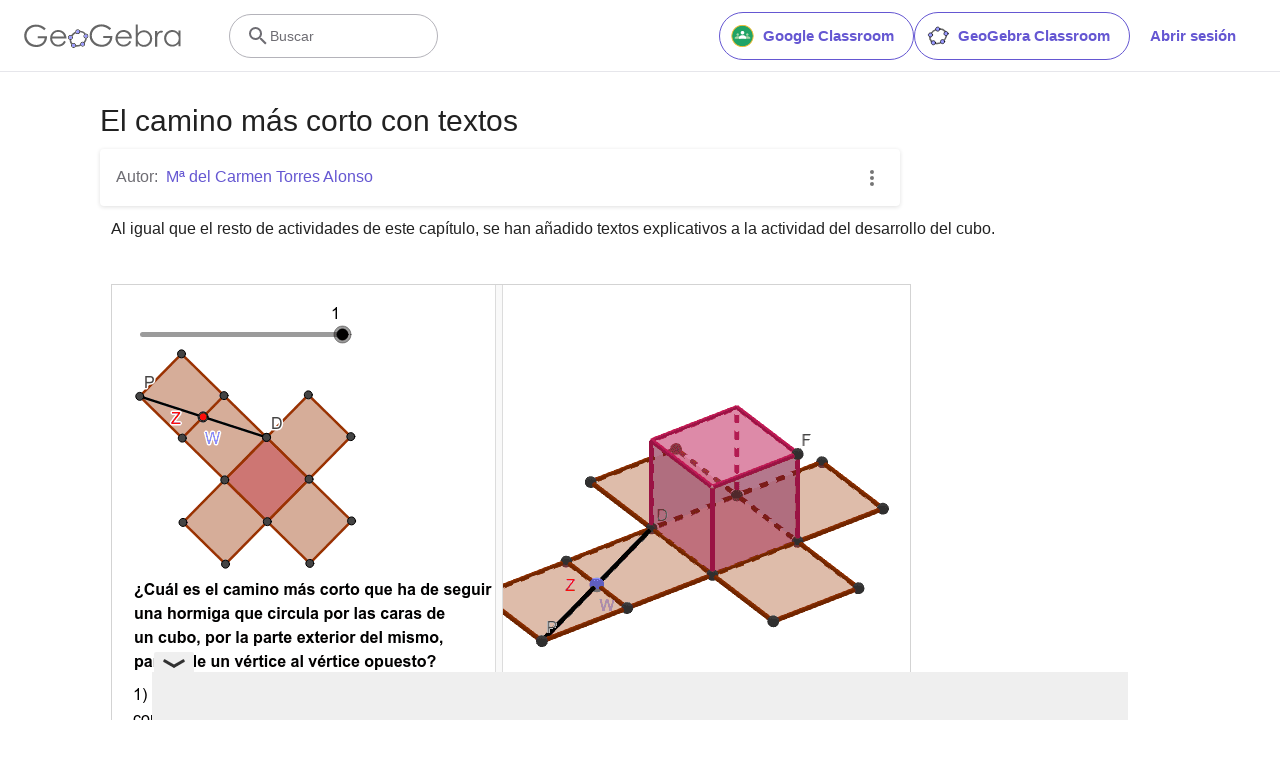

--- FILE ---
content_type: text/html; charset=utf-8
request_url: https://www.google.com/recaptcha/api2/aframe
body_size: 264
content:
<!DOCTYPE HTML><html><head><meta http-equiv="content-type" content="text/html; charset=UTF-8"></head><body><script nonce="_0lJylTXmELNaM0cMgdT-g">/** Anti-fraud and anti-abuse applications only. See google.com/recaptcha */ try{var clients={'sodar':'https://pagead2.googlesyndication.com/pagead/sodar?'};window.addEventListener("message",function(a){try{if(a.source===window.parent){var b=JSON.parse(a.data);var c=clients[b['id']];if(c){var d=document.createElement('img');d.src=c+b['params']+'&rc='+(localStorage.getItem("rc::a")?sessionStorage.getItem("rc::b"):"");window.document.body.appendChild(d);sessionStorage.setItem("rc::e",parseInt(sessionStorage.getItem("rc::e")||0)+1);localStorage.setItem("rc::h",'1768868486042');}}}catch(b){}});window.parent.postMessage("_grecaptcha_ready", "*");}catch(b){}</script></body></html>

--- FILE ---
content_type: text/plain
request_url: https://rtb.openx.net/openrtbb/prebidjs
body_size: -83
content:
{"id":"25e513bb-b431-4053-b060-9402a6bad469","nbr":0}